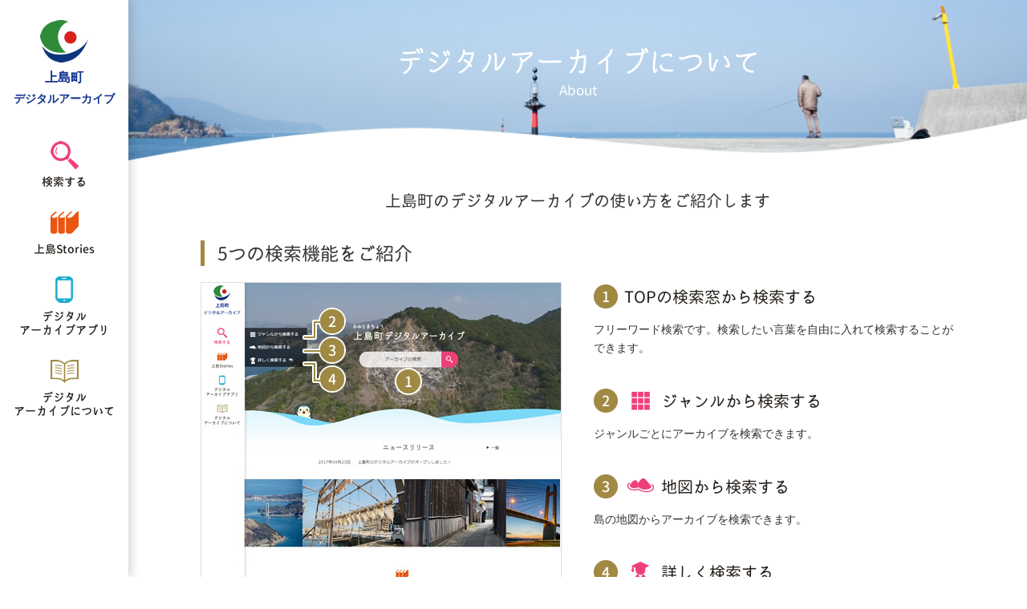

--- FILE ---
content_type: text/html; charset=UTF-8
request_url: http://www.kamijima-archive.jp/about
body_size: 12812
content:
<!DOCTYPE html>
<html lang="ja">
<head>
<meta charset="utf-8" />
<title>デジタルアーカイブについて | 上島町 デジタルアーカイブ</title>
<meta name="viewport" content="width=device-width,initial-scale=1.0,minimum-scale=1.0,maximum-scale=1.0,user-scalable=no" />
<link rel="stylesheet" type="text/css" href="http://www.kamijima-archive.jp/wp-content/themes/kamijima/style.css" />
<link rel="stylesheet" type="text/css" href="http://www.kamijima-archive.jp/wp-content/themes/kamijima/style_index.css" />
<link rel="stylesheet" type="text/css" href="http://www.kamijima-archive.jp/wp-content/themes/kamijima/style_contents.css" />
<script type="text/javascript" src="http://ajax.googleapis.com/ajax/libs/jquery/3.1.1/jquery.min.js"></script>
<script type="text/javascript" src="http://www.kamijima-archive.jp/wp-content/themes/kamijima/js/library.js"></script>
<link rel="shortcut icon" href="http://www.kamijima-archive.jp/wp-content/themes/kamijima/images/favicon.ico" />
<meta name='robots' content='max-image-preview:large' />

<!-- All in One SEO Pack 2.3.11.4 by Michael Torbert of Semper Fi Web Design[69,76] -->
<meta name="description"  content="上島町のデジタルアーカイブアプリの使い方をご紹介したページです。 5つの検索方法やその他3種類のコンテンツについてご案内しています。 資料に関する詳細なお問い合わせは上島町教育委員会生涯学習課まで ご連絡ください。" />

<link rel="canonical" href="http://www.kamijima-archive.jp/about" />
			<script>
			(function(i,s,o,g,r,a,m){i['GoogleAnalyticsObject']=r;i[r]=i[r]||function(){
			(i[r].q=i[r].q||[]).push(arguments)},i[r].l=1*new Date();a=s.createElement(o),
			m=s.getElementsByTagName(o)[0];a.async=1;a.src=g;m.parentNode.insertBefore(a,m)
			})(window,document,'script','//www.google-analytics.com/analytics.js','ga');

			ga('create', 'UA-100782032-1', 'auto');
			
			ga('send', 'pageview');
			</script>
<!-- /all in one seo pack -->
<link rel='dns-prefetch' href='//s.w.org' />
		<script type="text/javascript">
			window._wpemojiSettings = {"baseUrl":"https:\/\/s.w.org\/images\/core\/emoji\/13.0.1\/72x72\/","ext":".png","svgUrl":"https:\/\/s.w.org\/images\/core\/emoji\/13.0.1\/svg\/","svgExt":".svg","source":{"concatemoji":"http:\/\/www.kamijima-archive.jp\/wp-includes\/js\/wp-emoji-release.min.js?ver=5.7.14"}};
			!function(e,a,t){var n,r,o,i=a.createElement("canvas"),p=i.getContext&&i.getContext("2d");function s(e,t){var a=String.fromCharCode;p.clearRect(0,0,i.width,i.height),p.fillText(a.apply(this,e),0,0);e=i.toDataURL();return p.clearRect(0,0,i.width,i.height),p.fillText(a.apply(this,t),0,0),e===i.toDataURL()}function c(e){var t=a.createElement("script");t.src=e,t.defer=t.type="text/javascript",a.getElementsByTagName("head")[0].appendChild(t)}for(o=Array("flag","emoji"),t.supports={everything:!0,everythingExceptFlag:!0},r=0;r<o.length;r++)t.supports[o[r]]=function(e){if(!p||!p.fillText)return!1;switch(p.textBaseline="top",p.font="600 32px Arial",e){case"flag":return s([127987,65039,8205,9895,65039],[127987,65039,8203,9895,65039])?!1:!s([55356,56826,55356,56819],[55356,56826,8203,55356,56819])&&!s([55356,57332,56128,56423,56128,56418,56128,56421,56128,56430,56128,56423,56128,56447],[55356,57332,8203,56128,56423,8203,56128,56418,8203,56128,56421,8203,56128,56430,8203,56128,56423,8203,56128,56447]);case"emoji":return!s([55357,56424,8205,55356,57212],[55357,56424,8203,55356,57212])}return!1}(o[r]),t.supports.everything=t.supports.everything&&t.supports[o[r]],"flag"!==o[r]&&(t.supports.everythingExceptFlag=t.supports.everythingExceptFlag&&t.supports[o[r]]);t.supports.everythingExceptFlag=t.supports.everythingExceptFlag&&!t.supports.flag,t.DOMReady=!1,t.readyCallback=function(){t.DOMReady=!0},t.supports.everything||(n=function(){t.readyCallback()},a.addEventListener?(a.addEventListener("DOMContentLoaded",n,!1),e.addEventListener("load",n,!1)):(e.attachEvent("onload",n),a.attachEvent("onreadystatechange",function(){"complete"===a.readyState&&t.readyCallback()})),(n=t.source||{}).concatemoji?c(n.concatemoji):n.wpemoji&&n.twemoji&&(c(n.twemoji),c(n.wpemoji)))}(window,document,window._wpemojiSettings);
		</script>
		<style type="text/css">
img.wp-smiley,
img.emoji {
	display: inline !important;
	border: none !important;
	box-shadow: none !important;
	height: 1em !important;
	width: 1em !important;
	margin: 0 .07em !important;
	vertical-align: -0.1em !important;
	background: none !important;
	padding: 0 !important;
}
</style>
	<link rel='stylesheet' id='wp-block-library-css'  href='http://www.kamijima-archive.jp/wp-includes/css/dist/block-library/style.min.css?ver=5.7.14' type='text/css' media='all' />
<link rel="https://api.w.org/" href="http://www.kamijima-archive.jp/wp-json/" /><link rel="alternate" type="application/json" href="http://www.kamijima-archive.jp/wp-json/wp/v2/pages/8" /><link rel="EditURI" type="application/rsd+xml" title="RSD" href="http://www.kamijima-archive.jp/xmlrpc.php?rsd" />
<link rel="wlwmanifest" type="application/wlwmanifest+xml" href="http://www.kamijima-archive.jp/wp-includes/wlwmanifest.xml" /> 
<meta name="generator" content="WordPress 5.7.14" />
<link rel='shortlink' href='http://www.kamijima-archive.jp/?p=8' />
<link rel="alternate" type="application/json+oembed" href="http://www.kamijima-archive.jp/wp-json/oembed/1.0/embed?url=http%3A%2F%2Fwww.kamijima-archive.jp%2Fabout" />
<link rel="alternate" type="text/xml+oembed" href="http://www.kamijima-archive.jp/wp-json/oembed/1.0/embed?url=http%3A%2F%2Fwww.kamijima-archive.jp%2Fabout&#038;format=xml" />
</head>
<body>
<header id="header">
	<h1><a href="http://www.kamijima-archive.jp"><img src="http://www.kamijima-archive.jp/wp-content/themes/kamijima/images/logo.png" alt="上島町デジタルアーカイブ" /><strong>上島町</strong><span>デジタルアーカイブ</span></a></h1>
	<p class="button"><a href="javascript:void(0);" onclick="openNavigation();"><img src="http://www.kamijima-archive.jp/wp-content/themes/kamijima/images/open.svg" alt="open" /></a></p>
	<nav>
		<div>
			<ul>
				<li>
					<span><img src="http://www.kamijima-archive.jp/wp-content/themes/kamijima/images/global_navi01.png" alt="検索する" />検索する</span>
					<ul>
						<li><a href="http://www.kamijima-archive.jp/genre/">ジャンルから検索する</a></li>
						<li><a href="http://www.kamijima-archive.jp/map/">地図から検索する</a></li>
						<li><a href="http://jmapps.ne.jp/kamijima/" target="_blank">詳しく検索する</a></li>
					</ul>
				</li>
				<li><a href="http://www.kamijima-archive.jp/kamijima-stories/"><img src="http://www.kamijima-archive.jp/wp-content/themes/kamijima/images/global_navi02.png" alt="上島Stories" />上島Stories</a></li>
				<li><a href="http://www.kamijima-archive.jp/applications/"><img src="http://www.kamijima-archive.jp/wp-content/themes/kamijima/images/global_navi03.png" alt="デジタルアーカイブアプリ" />デジタル<br />アーカイブアプリ</a></li>
				<li><a href="http://www.kamijima-archive.jp/about/"><img src="http://www.kamijima-archive.jp/wp-content/themes/kamijima/images/global_navi04.png" alt="デジタルアーカイブについて" />デジタル<br />アーカイブについて</a></li>
			</ul>
		</div>
	</nav>
</header>
<section id="contents" class="second">
	<header class="header_about">
		<h1>デジタルアーカイブについて</h1>
		<p>About</p>
	</header>

	<article class="edit_area">
<h2>上島町のデジタルアーカイブの使い方をご紹介します</h2>
<h3 class="about">5つの検索機能をご紹介</h3>
<div class="about01">
<p><img loading="lazy" class="pc" src="/wp-content/themes/kamijima/images/about_img01.jpg" alt="WEB" width="450" height="555" /><img class="sp" src="/wp-content/themes/kamijima/images/about_img01_sp.jpg" alt="画像" /></p>
<ul>
<li>
<dl>
<dt>TOPの検索窓から検索する</dt>
<dd>フリーワード検索です。検索したい言葉を自由に入れて検索することができます。</dd>
</dl>
</li>
<li>
<dl>
<dt>ジャンルから検索する</dt>
<dd>ジャンルごとにアーカイブを検索できます。</dd>
</dl>
</li>
<li>
<dl>
<dt>地図から検索する</dt>
<dd>島の地図からアーカイブを検索できます。</dd>
</dl>
</li>
<li>
<dl>
<dt>詳しく検索する</dt>
<dd>詳しい検索条件を入れて、アーカイブを検索できます。</dd>
</dl>
</li>
</ul>
</div>
<h3 class="about">その他のコンテンツをご紹介</h3>
<ul class="about02">
<li><a href="http://www.kamijima-archive.jp/kamijima-stories"><img loading="lazy" class="pc" src="/wp-content/themes/kamijima/images/about_img02.jpg" alt="上島stories" width="291" height="180" /><img class="sp" src="/wp-content/themes/kamijima/images/about_img02_sp.jpg" alt="画像" /></a>
<dl>
<dt><a href="http://www.kamijima-archive.jp/kamijima-stories">上島Stories</a></dt>
<dd>上島町の歴史や文化、文化財についての読み物です。アーカイブと併せて読むと、新たな発見が得られるかも。</dd>
</dl>
</li>
<li><a href="http://www.kamijima-archive.jp/applications"><img loading="lazy" class="pc" src="/wp-content/themes/kamijima/images/about_img03.jpg" alt="デジタルアーカイブアプリについて" width="291" height="180" /><img class="sp" src="/wp-content/themes/kamijima/images/about_img03_sp.jpg" alt="画像" /></a>
<dl>
<dt><a href="http://www.kamijima-archive.jp/applications">デジタルアーカイブアプリについて</a></dt>
<dd>デジタルアーカイブをスマートフォンのアプリでお楽しみいただけます。</dd>
</dl>
</li>
<li><a href="http://www.kamijima-archive.jp/about"><img loading="lazy" class="pc" src="/wp-content/themes/kamijima/images/about_img04.jpg" alt="デジタルアーカイブについて" width="291" height="180" /><img class="sp" src="/wp-content/themes/kamijima/images/about_img04_sp.jpg" alt="画像" /></a>
<dl>
<dt><a href="http://www.kamijima-archive.jp/about">デジタルアーカイブについて</a></dt>
<dd>このデジタルアーカイブサイトの取り扱い説明です。</dd>
</dl>
</li>
</ul>
<h3 class="about">お問い合わせ先</h3>
<p>上島町教育委員会　生涯学習課　文化資源活用係<br />
〒794-2520　愛媛県越智郡上島町弓削佐島583番地　TEL：0897-77-2070</p>
	</article>
	<ol class="breadcrumb"><li><a href="http://www.kamijima-archive.jp">ホーム</a></li><li>デジタルアーカイブについて</li></ol>
</section>
<footer id="footer">
	<p class="image"><img src="http://www.kamijima-archive.jp/wp-content/themes/kamijima/images/footer.jpg" alt="ロゴ" /></p>
	<div>
		<nav>
			<ul>
				<li><a href="http://www.kamijima-archive.jp/genre/">ジャンルから検索</a></li>
				<li><a href="http://www.kamijima-archive.jp/map/">地図から検索</a></li>
				<li><a class="link" href="http://jmapps.ne.jp/kamijima/" target="_blank">詳しく検索</a></li>
				<li><a href="http://www.kamijima-archive.jp/kamijima-stories/">上島Stories</a></li>
				<li><a href="http://www.kamijima-archive.jp/applications/">デジタルアーカイブアプリ</a></li>
				<li><a href="http://www.kamijima-archive.jp/about/">デジタルアーカイブについて</a></li>
				<li><a href="http://www.kamijima-archive.jp/news-release/">ニュースリリース</a></li>
			</ul>
			<ul>
				<li><a href="https://www.town.kamijima.lg.jp/site/userguide/1434.html" target="_blank">リンク・著作権・免責事項</a></li>
				<li><a href="https://www.town.kamijima.lg.jp/site/userguide/1440.html" target="_blank">個人情報保護</a></li>
				<li><a href="https://www.town.kamijima.lg.jp/ques/questionnaire.php?openid=3&check" target="_blank">お問い合わせ</a></li>
			</ul>
		</nav>
		<div class="information">
			<p class="logo"><img src="http://www.kamijima-archive.jp/wp-content/themes/kamijima/images/logo.png" alt="上島町デジタルアーカイブ" /><span><strong>上島町</strong>デジタルアーカイブ</span></p>
			<p class="contact">
				【お問い合わせ先】上島町教育委員会　生涯学習課　文化資源活用係<br />
				〒794-2520　愛媛県越智郡上島町弓削佐島583番地　<b>TEL：0897-77-2070</b><br />
				<span>Copyright &copy; 2016 Kamijima town. All rights reserved.</span>
			</p>
		</div>
	</div>
	<p id="gotop"><a href="#header"><img src="http://www.kamijima-archive.jp/wp-content/themes/kamijima/images/gotop01.png" alt="↑" /></a></p>
</footer>
<script type='text/javascript' src='http://www.kamijima-archive.jp/wp-includes/js/wp-embed.min.js?ver=5.7.14' id='wp-embed-js'></script>
</body>
</html>


--- FILE ---
content_type: text/css
request_url: http://www.kamijima-archive.jp/wp-content/themes/kamijima/style.css
body_size: 13329
content:
@charset "utf-8";
/*
Theme Name: 上島町デジタルアーカイブ 
Theme URI: http://www.kamijima-archive.jp
Description: www.kamijima-archive.jp
Version: 1.0
Author: www.kamijima-archive.jp
Author URI: www.kamijima-archive.jp
Tags: Original
*/



/* default
-----------------------------------------------------------------------------------------*/
body {
	margin: 0;
	padding: 0;

	color:#333333;
	font-family:"メイリオ", Meiryo, HiraKakuPro-W3, "ヒラギノ角ゴ Pro W3", "Hiragino Kaku Gothic Pro", "MS P ゴシック", verdana, sans-serif;

	-webkit-text-size-adjust: 100%;
	-moz-text-size-adjust: 100%;
	-ms-text-size-adjust: 100%;
	-o-text-size-adjust: 100%;
	text-size-adjust: 100%;
}

@font-face {
	font-family: 'irohamaru-Light';
	src: url('./font/irohamaru-Light.woff') format('woff'),
	     url('./font/irohamaru-Light.ttf')  format('truetype');
}
@font-face {
	font-family: 'irohamaru-Medium';
	src: url('./font/irohamaru-Medium.woff') format('woff'),
	     url('./font/irohamaru-Medium.ttf')  format('truetype');
}
@font-face {
	font-family: 'irohamaru-Regular';
	src: url('./font/irohamaru-Regular.woff') format('woff'),
	     url('./font/irohamaru-Regular.ttf')  format('truetype');
}

input, select, textarea {
	font-family:"メイリオ", Meiryo, HiraKakuPro-W3, "ヒラギノ角ゴ Pro W3", "Hiragino Kaku Gothic Pro", "MS P ゴシック", verdana, sans-serif;
}

img {
	border:0;
	display : block;
	margin: 0;
	padding: 0;
}

a {
	color:#333333;
	text-decoration:none;
}
a:hover {
	color:#E95311;
	text-decoration:underline;
}

a.link:after {
    margin: 0 0 0 6px;
    position: relative;
	content: url(./images/link02.png);
}



/* header
-----------------------------------------------------------------------------------------*/
#header {
	display:block;

	position:fixed;
	left:0;
	top:0;
	z-index:1000;

	background:#ffffff;
	box-shadow: 4px 0 10px rgba(60,60,60,0.2);

	width:160px;
	height:100%;
}
#header img {
	margin: 0 auto;
}
#header h1 {
	position:absolute;
	left:0;
	top:24px;

	margin: 0;
	padding: 0;

	width:160px;

	font-size:0.9em;
	line-height: 100%;
	text-align : center;
}
#header h1 a {
	display:block;
	color:#103292;
	text-decoration:none;
}
#header h1 a strong {
	font-size:1.1em;
}
#header h1 a strong,
#header h1 a span {
	display:block;
	padding: 12px 0 0 0;
}
#header h1 a:hover {
	opacity:0.5;
}

#header nav {
	display:block;
	z-index:100;
}
#header nav div {
	position:absolute;
	left:0;
	top:176px;

	margin: 0;
	padding: 0;

	width:160px;

	text-align:center;
}
#header nav div > ul {
	margin: 0;
	padding: 0;

	list-style:none;
}
#header nav div > ul > li {
	position:relative;

	margin: 0 0 24px 0;
	padding: 0;
}
#header nav div > ul > li > span,
#header nav div > ul > li > a {
	display:block;
	margin: 0;
	padding: 0;
	font-size:0.9em;
	color:#241E19;
	line-height:120%;
	text-align : center;
	text-decoration:none;
	font-family: "irohamaru-Medium";
}
#header nav div > ul > li:nth-child(1):hover > span,
#header nav div > ul > li:nth-child(1):hover > a {
	color:#ED3F78;
}
#header nav div > ul > li:nth-child(2):hover > span,
#header nav div > ul > li:nth-child(2):hover > a {
	color:#E95511;
}
#header nav div > ul > li:nth-child(3):hover > span,
#header nav div > ul > li:nth-child(3):hover > a {
	color:#1FADD0;
}
#header nav div > ul > li:nth-child(4):hover > span,
#header nav div > ul > li:nth-child(4):hover > a {
	color:#A69251;
}
#header nav div > ul > li > span img,
#header nav div > ul > li > a img {
	padding: 0 0 8px 0;
}

#header nav div > ul > li > ul {
	display:none;

	position:absolute;
	left:100%;
	top:0;

	margin: 0;
	padding: 0;

	width:220px;

	list-style:none;
}
#header nav div > ul > li:hover > ul {
	display:block;
}
#header nav div > ul > li > ul > li {
	margin: 0;
	padding: 0;
}
#header nav div > ul > li > ul > li > a {
	display:block;
	background-color: rgba(0,0,0,0.6);
	background-repeat: no-repeat;
	background-position: 16px center;

	padding: 16px 16px 16px 46px;

	font-size:0.9em;
	color:#ffffff;
	line-height:100%;
	text-align : left;
	text-decoration:none;
}
#header nav div > ul > li > ul > li > a:hover {
	background-color: rgba(238,64,120,0.6);
}
#header nav div > ul > li > ul > li:nth-child(1) > a {
	background-image: url(./images/global_navi0101.png);
}
#header nav div > ul > li > ul > li:nth-child(2) > a {
	background-image: url(./images/global_navi0102.png);
}
#header nav div > ul > li > ul > li:nth-child(3) > a {
	background-image: url(./images/global_navi0103.png);
}
#header nav div > ul > li > ul > li:nth-child(3) > a:after {
    margin: 0 0 0 10px;
    position: relative;
	content: url(./images/link01.png);
}

#header p.button {
	display:none;

	position:fixed;
	right:0;
	top:0;
	z-index:200;

	margin: 0;
	padding: 0;
}
#header p.button a {
	display:block;

	margin: 0;
	padding: 0;

	width: 60px;
	height: 60px;
}

@media screen and (max-width: 1140px){
	#header {
		box-shadow: 0 4px 10px rgba(60,60,60,0.2);

		width:100%;
		height:60px;
	}

	#header h1 {
		position:absolute;
		left:10px;
		top:5px;

		margin: 0;
		padding: 0;

		width:300px;

		font-size:0.9em;
		line-height: 100%;
		text-align : left;
	}
	#header h1 img {
		margin: 0;
		padding: 0 8px 0 0;
		width:54px;
		height:auto;
		float:left;
	}
	#header h1 a {
		display:block;
		color:#103292;
		text-decoration:none;
	}
	#header h1 a strong,
	#header h1 a span {
		padding: 8px 8px 0 0;
	}

	#header nav {
		display:none;

		position:absolute;
		left:0;
		top:60px;
		width:100%;
	}
	#header nav > div {
		position:static;
		background:#f3f3f3;
		width:100%;
		color:#000000;
		text-align:center;
	}
	#header nav > div > ul > li {
		border-bottom:1px solid #999999;
		margin: 0;
		text-align:left;
	}
	#header nav > div > ul > li a,
	#header nav > div > ul > li span {
		padding: 4px 10px;
		text-align:left;
	}
	#header nav > div > ul > li img {
		display:inline-block;
		margin: 0 10px 0 0;
		width:25px;
		height:25px;
		vertical-align:middle;
	}
	#header nav > div > ul > li br {
		display:none;
	}
	#header nav div > ul > li > ul {
		display:block;
		position:static;
		width:auto;
	}
	#header nav div > ul > li > ul > li {
		margin: 0;
		padding: 0;
	}
	#header nav div > ul > li > ul > li > a {
		background-position: 10px center;

		padding: 16px 16px 16px 46px;

		font-size:0.9em;
		color:#ffffff;
		line-height:100%;
		text-align : left;
		text-decoration:none;
	}

	#header p.button {
		display:block;
	}
}



/* footer
-----------------------------------------------------------------------------------------*/
footer#footer {
	margin: 0 0 0 160px;
	padding: 0;
}

footer#footer .image {
	margin: 0;
	padding: 0 0;
}
footer#footer .image img {
	width:100%;
}

footer#footer div {
	margin: 0 auto;
	padding: 0;
	width:calc(100% - 140px);
}

footer#footer div nav {
	display:block;
	margin: 0;
	padding: 16px 0;
}

footer#footer div nav ul {
	letter-spacing: -0.5em;
	margin: 0;
	padding: 0;
	font-size:0.8em;
	color:#000000;
	line-height: 100%;
	text-align : center;
	list-style:none;
}
footer#footer div nav ul:before {
    padding: 0 6px 0 0;
    position: relative;
	content: "｜";
}
footer#footer div nav ul * {
	letter-spacing: normal;
}
footer#footer div nav ul li {
	display:inline-block;

	margin: 0;
	padding: 6px 0;
}
footer#footer div nav ul li:after {
	content: "｜";
}

footer#footer div div.information {
	border-top:1px solid #DDDDDD;
	margin: 0;
	padding: 20px 0;
	width:100%;
}
footer#footer div div.information p.logo {
	display:inline-block;

	margin: 0;
	padding: 0 40px 16px 0;

	font-size:0.9em;
	color:#103292;
	line-height: 100%;
	text-align : left;
}
footer#footer div div.information p.logo:after {
	content : "";
	display : block;
	height : 0;
	clear : both;
}
footer#footer div div.information p.logo img {
	padding-right:8px;
	float:left;
}
footer#footer div div.information p.logo span {
	display:block;
	padding: 6px 0;
	font-weight:bold;
	float:left;
}
footer#footer div div.information p.logo strong {
	display:block;
	padding: 6px 0;
	font-size:1.1em;
}

footer#footer div div.information p.contact {
	display:inline-block;

	margin: 0;
	padding: 0 60px 0 0;

	font-size:0.8em;
	color:#000000;
	line-height: 180%;
	text-align : left;
	vertical-align:top;
}
footer#footer div div.information p.contact b {
	display:inline-block;
	white-space: nowrap;
	font-weight:normal;
}
footer#footer div div.information p.contact span {
	color:#103292;
}

#gotop {
	position:fixed;
	z-index:1000;
	right:10px;
	bottom:10px;

	display:none;

	margin: 0;
	padding: 0;
}
@media screen and (max-width: 1140px){
	footer#footer {
		margin: 0;
		padding: 0;
	}
	footer#footer div {
		margin: 0 10px;
		width:auto;
	}
	footer#footer div div.information p.contact {
		padding: 0 130px 0 0;
	}
}
@media screen and (max-width: 480px){
	#gotop img {
		width:70px;
		height:70px;
	}
	footer#footer div div.information p.contact {
		padding: 0 60px 0 0;
	}
}



/* contents
-----------------------------------------------------------------------------------------*/
#contents {
	display:block;
	margin:0 0 0 160px;
	width:calc(100% - 160px);

	font-size:0.9em;
	color:#333333;
	line-height: 160%;
	text-align : left;
}
@media screen and (max-width: 1140px){
	#contents {
		margin:60px 0 0 0;
		width:100%;
	}
}
@media screen and (max-width: 600px){
	#contents {
		font-size:0.8em;
	}
}

#contents.second > header {
	display:block;

	background: #999999 url(./images/header_wave.png) center bottom no-repeat;
	background-size:contain;

	margin: 0 0 30px 0;
	padding: 0;

	height:200px;
}
#contents.second > header.header_news {
	background: url(./images/header_wave.png) center bottom no-repeat,
		url(./images/header_bg_news.jpg) center bottom no-repeat;
	background-size:contain,cover;
}
#contents.second > header.header_about {
	background: url(./images/header_wave.png) center bottom no-repeat,
		url(./images/header_bg_about.jpg) center bottom no-repeat;
	background-size:contain,cover;
}
#contents.second > header.header_applications {
	background: url(./images/header_wave.png) center bottom no-repeat,
		url(./images/header_bg_applications.jpg) center bottom no-repeat;
	background-size:contain,cover;
}
#contents.second > header.header_genre {
	background: url(./images/header_wave.png) center bottom no-repeat,
		url(./images/header_bg_genre.jpg) center bottom no-repeat;
	background-size:contain,cover;
}
#contents.second > header.header_kamijima-stories {
	background: url(./images/header_wave.png) center bottom no-repeat,
		url(./images/header_bg_kamijima-stories.jpg) center bottom no-repeat;
	background-size:contain,cover;
}
#contents.second > header.header_map {
	background: url(./images/header_wave.png) center bottom no-repeat,
		url(./images/header_bg_map.jpg) center bottom no-repeat;
	background-size:contain,cover;
}

#contents.second > header h1 {
	margin: 0;
	padding: 60px 0 0 0;

	font-size:2.4em;
	color:#ffffff;
	line-height: 100%;
	text-align : center;
	font-weight:normal;
	font-family: "irohamaru-Regular";
}
@media screen and (max-width: 600px){
	#contents.second > header h1 {
		font-size:1.8em;
	}
}
#contents.second > header p {
	margin: 0;
	padding: 10px 0 0 0;

	font-size:1.2em;
	color:#ffffff;
	line-height: 100%;
	text-align : center;
	font-family: "irohamaru-Regular";
}

#contents.second ol.breadcrumb {
	margin: 80px auto 0 auto;
	padding: 0;

	width:calc(100% - 20px);
	max-width:940px;

	font-size:0.9em;
	color:#333333;
	line-height: 160%;
	text-align : left;

	list-style:none;
}
@media screen and (max-width: 600px){
	#contents.second ol.breadcrumb {
		margin: 40px auto 0 auto;
	}
}
#contents.second ol.breadcrumb li {
	display:inline-block;

	background: url(./images/breadcrumb.svg) 6px 5px no-repeat;
	background-size:6px auto;

	margin: 0;
	padding: 0 0 0 20px;
}
#contents.second ol.breadcrumb li:first-child {
	background: none;
	padding: 0;
}
#contents.second ol.breadcrumb li a {
	text-decoration:underline;
}

#contents.second .edit_area {
	margin: 0 auto;
	padding: 0;

	width:calc(100% - 20px);
	max-width:940px;
}
#contents.second .edit_area.small {
	margin: 0 auto;
	padding: 0;

	width:calc(100% - 20px);
	max-width:860px;
}

.edit_area .result_count {
	margin: -28px 0 0 0;
	text-align:right;
}
.edit_area .tag_list {
	margin: 0;
	padding: 30px 0 0 0;
	list-style-none;
}
.edit_area .tag_list li {
	display:inline-block;
	margin: 0;
	padding: 0 0 8px 0;
}
.edit_area .tag_list li a {
	display:inline-block;
	border-radius:20px;
	background:#F0F0F0;
	margin: 0;
	padding: 6px 12px;
	color:#878787;
	line-height:100%;
}
.edit_area .tag_list li a:hover,
.edit_area .tag_list li.current a {
	background:#E95411;
	color:#ffffff;
	text-decoration:none;
}



--- FILE ---
content_type: text/css
request_url: http://www.kamijima-archive.jp/wp-content/themes/kamijima/style_index.css
body_size: 7870
content:
/* index
-----------------------------------------------------------------------------------------*/
#main_image {
	position:relative;
	background: url(./images/index_main.jpg) center top no-repeat;
	background-size:cover;

	display:block;

	width:100%;
	height:588px;
	overflow:hidden;
}
#main_image h1 {
	position:absolute;
	top:160px;
	z-index:40;

	margin: 0;
	padding:0;

	width:100%;

	font-size:2.2em;
	color:#ffffff;
	line-height: 100%;
	text-align : center;
	font-family: "irohamaru-Light";
}
#main_image form {
	position:absolute;
	top:260px;
	left:0;
	right:0;
	z-index:40;
	background: url(./images/search_bg.png) left top no-repeat;

	margin: 0 auto;
	padding:0;

	width:350px;
	height:56px;
}
#main_image form input[type=text] {
	border:0;
	background:none;
	margin: 0 0 0 20px;
	padding:16px 0 0 0;
	width:270px;
	font-size:16px;
	vertical-align:top
}
#main_image form input[type=text]:placeholder-shown { color:#333333; text-align : center; }
#main_image form input[type=text]::-webkit-input-placeholder { color:#333333; text-align : center; }
#main_image form input[type=text]:-moz-placeholder { color:#333333; text-align : center; }
#main_image form input[type=text]::-moz-placeholder { color:#333333; text-align : center; }
#main_image form input[type=text]:-ms-input-placeholder { color:#333333; text-align : center; }
#main_image form input[type=image] {
	border:0;
	margin: 0;
	padding:0;
	width:60px;
	height:56px;
	vertical-align:top
}
#main_image form input:focus {
	outline: 0;
	border-color: orange;
}
#main_image .container_video {
	position:relative;
	padding-bottom:56.25%;	/* 16:9の場合 : 100 / 16 * 9 = 56.25% */
	height:0;
	overflow:hidden
}
#main_image #movie {
	position:absolute;
	top:0;
	right:0;
	width:100% !important;
	height:100% !important
}
#main_image #wave01 {
	position:absolute;
	bottom:0;
	z-index:10;
	background: url(./images/index_wave01.png) repeat-x;
	width:100%;
	height:125px;
}
#main_image #wave02 {
	position:absolute;
	bottom:0;
	z-index:20;
	background: url(./images/index_wave02.png) repeat-x;
	width:100%;
	height:125px;
}
#main_image #wave01 p {
	position:absolute;
	top:125px;
	margin:0;
	padding:0;
	background:#7BD8F7;
	width:100%;
	height:125px;
}
#main_image #wave02 p {
	position:absolute;
	top:125px;
	margin:0;
	padding:0;
	background:#ffffff;
	width:100%;
	height:125px;
}
#main_image #character01 {
	position:absolute;
	left:15%;
	bottom:60px;
	z-index:5;
}
#main_image #character02 {
	display:none;
	position:absolute;
	right:11%;
	bottom:40px;
	z-index:15;
}
@media screen and (max-width: 1140px){
	#main_image {
		height:480px;
	}
	#main_image h1 {
		top:120px;
	}
	#main_image form {
		top:220px;
	}
	#main_image .container_video {
		display:none;
	}
}
@media screen and (max-width: 600px){
	#main_image {
		height:400px;
	}
	#main_image h1 {
		top:40px;
	}
	#main_image form {
		top:120px;
	}
}
@media screen and (max-width: 480px){
	#main_image h1 {
		top:90px;
		font-size:1.4em;
	}
	#main_image form {
		top:140px;
		background: url(./images/search_bg2.png) left top no-repeat;
		width:280px;
	}
	#main_image form input[type=text] {
		margin: 0 0 0 20px;
		width:200px;
	}
	#main_image #character01 {
		bottom:70px;
		left:5%;
	}
	#main_image #character02 {
		bottom:60px;
		right:5%;
	}
	#main_image #character01 img {
		width:50px;
	}
	#main_image #character02 img {
		width:60px;
	}
}

.index01 {
	position:relative;
	margin:0 auto 40px auto;
	padding:0;
	width:calc(100% - 20px);
	max-width:640px;
}
.index01 > dl {
	margin:0;
	padding:0;
}
.index01 > dl > dt {
	margin:0;
	padding:0 0 30px 0;

	font-size:1.6em;
	color:#241E1A;
	line-height: 100%;
	text-align : center;
	font-family: "irohamaru-Regular";
}
.index01 > dl > dd {
	margin:0;
	padding:0;
}
.index01 > dl > dd > p {
	position:absolute;
	right:0;
	top:0;
	margin:0;
	padding:0;
}
.index01 > dl > dd > p:before {
	position:relative;
    top:2px;
	content:"\0025b8";
	font-size:1.8em;
}
.index01 dl dd ul {
	margin:0;
	padding:0;
	list-style:none;
}
.index01 dl dd ul li {
	margin:0;
	padding:0 0 8px 0;
}
.index01 dl dd ul li dl {
	letter-spacing: -0.5em;
	margin: 0;
	padding:0;
}
.index01 dl dd ul li dl * {
	letter-spacing: normal;
}
.index01 dl dd ul li dl dt {
	display:inline-block;
	margin: 0;
	padding:0;
	width:140px;
	vertical-align:top;
}
.index01 dl dd ul li dl dd {
	display:inline-block;
	margin: 0;
	padding:0;
	width:calc(100% - 140px);
	vertical-align:top;
}

.index02 {
	margin:80px auto 20px auto;
	width:100%;
}
.index03 {
	margin:0 auto 20px auto;
	width:100%;
}
.index02 h2,
.index03 h2 {
	margin:0;
	padding:50px 10px 12px 10px;

	font-size:2.0em;
	color:#241E1A;
	line-height: 100%;
	text-align : center;
	font-family: "irohamaru-Regular";
	font-weight:normal;
}
.index02 h2 {
	background: url(./images/index_h201.png) center top no-repeat;
}
.index03 h2 {
	background: url(./images/index_h202.png) center top no-repeat;
}
.index02 h3,
.index03 h3 {
	margin:0;
	padding:0 10px 40px 10px;

	font-size:1.1em;
	text-align :center;
	font-weight:normal;
}

.index02 ul {
	letter-spacing: -0.5em;
	margin: 0;
	padding: 0;
	text-align:center;
	list-style:none;
}
.index02 ul * {
	letter-spacing: normal;
}
.index02 ul li {
	position:relative;
	display:inline-block;
	margin: 0 17px 40px 17px;
	padding: 0;
	width:290px;
	text-align:left;
	vertical-align:top;
}
.index02 ul li a span {
	display:block;
	margin: 0;
	padding: 16px 0 0 0;
}
.index02 ul li a p {
	position:absolute;
	z-index:2;
	left:0;
	top:0;
	margin: 0;
	padding: 0;
}
.index02 ul li a p img {
	width:290px;
	height:194px;
}
.index02 ul li a:hover p img {
	opacity:0.5;
}
.index02 ul li a > img.book {
	position:relative;
	z-index:3;
	width:290px;
	height:194px;
}
.index02 ul li a > img.new {
	position:absolute;
	z-index:3;
	left:12px;
	top:-8px;
}
.index02 .button {
	margin:0;
	padding:0 0 60px 0;
	text-align:center;
}
.index02 .button a {
	display:inline-block;
	border:2px solid #DDDDDD;
	border-radius:5px;
	margin:0 4px;
	padding:6px 0;
	width:160px;
	text-align:center;
}
.index02 .button a:hover {
	border:2px solid #E95611;
	background:#E95611;
	color:#ffffff;
}

.index03 ul {
	letter-spacing: -0.5em;
	margin:0;
	padding:0;
	list-style:none;
	text-align:center;
}
.index03 ul * {
	letter-spacing: normal;
}
.index03 ul li {
	display:inline-block;
	margin:0;
	padding:0 20px;
	width:calc(100% - 40px);
	max-width:450px;
}
.index03 ul li img {
	width:100%;
	height:auto;
}
.index03 ul li a:hover img {
	opacity:0.5;
}

.loopSliderWrap {
	position: absolute;
	top: 0;
	left: 0;
	height: 240px;
	overflow: hidden;
}
.loopSlider {
	margin: 0 auto;
	width: 100%;
	height: 240px;
	text-align: left;
	position: relative;
	overflow: hidden;
}
.loopSlider ul {
	margin:0;
	padding:0;
	height: 240px;
	float: left;
	list-style:none;
	overflow: hidden;
}
.loopSlider ul li {
	margin:0;
	padding:0;
	width: 360px;
	height: 240px;
	float: left;
	display: inline;
	overflow: hidden;
}
.loopSliderWrap:after {
	content: "";
	display: none;
	clear: none;
}

@media screen and (max-width: 1140px){
	.loopSlider {
		zoom:0.7;
	}
}
@media screen and (max-width: 600px){
	.index01 {
		z-index:100;
		margin-top:-40px;
	}
	.index02 h2,
	.index03 h2 {
		font-size:1.6em;
	}
	.loopSlider {
		zoom:0.5;
	}
}
@media screen and (max-width: 480px){
	.index01 dl dd ul li dl dt,
	.index01 dl dd ul li dl dd {
		width:100%;
	}
	.index02 ul li {
		margin: 0 0 40px 0;
	}
	.loopSlider {
		zoom:0.4;
	}
}


--- FILE ---
content_type: text/css
request_url: http://www.kamijima-archive.jp/wp-content/themes/kamijima/style_contents.css
body_size: 16163
content:
/* editarea
-----------------------------------------------------------------------------------------*/
.edit_area h1,
.edit_area h2 {
	margin: 36px 0 0 0;
	padding: 0;

	font-size:1.4em;
	font-family: "irohamaru-Regular";
	line-height: 140%;
	text-align : center;
	font-weight:normal;
}
.edit_area h2.single {
	margin: 36px 0 0 0;
	padding: 0;

	font-size:2.0em;
	font-family: "irohamaru-Regular";
	line-height: 140%;
	text-align : left;
	font-weight:normal;
}
.edit_area h3 {
	border-left:5px solid #E95611;

	margin: 36px 0 0 0;
	padding: 0 0 0 16px;

	font-size:1.6em;
	font-family: "irohamaru-Regular";
	line-height: 140%;
	text-align : left;
	font-weight:normal;
}
.edit_area h3.about {
	border-color:#A08943;
}
.edit_area img {
	max-width:100%;
	height:auto;
}
.edit_area p {
	margin: 20px 0 0 0;
	padding: 0;
}
@media screen and (max-width: 800px){
	.edit_area h2.single {
		font-size:1.6em;
	}
}



/* archive
-----------------------------------------------------------------------------------------*/
.edit_area .news_list {
	border-top:1px solid #dddddd;
	margin:0;
	padding:0;
	list-style:none;
}
.edit_area .news_list li {
	border-bottom:1px solid #dddddd;
	margin:0;
	padding:0;
}
.edit_area .news_list li a {
	letter-spacing: -0.5em;
	display:block;
	margin:0;
	padding:8px 20px 8px 30px;
}
.edit_area .news_list li a:hover {
	background:#FEF5F1;
}
.edit_area .news_list li a * {
	letter-spacing: normal;
}
.edit_area .news_list li a p {
	display:inline-block;
	margin:0;
	padding:0 10px 0 0;
	width:calc(100% - 210px);
	vertical-align:middle;
}
.edit_area .news_list li a p span {
	display:block;
	margin:0;
	padding:0 0 4px 0;
	color:#E95511;
	font-weight:bold;
}
.edit_area .news_list li a p strong {
	border-bottom:1px dotted #E95511;
	font-size:1.6em;
	color:#241E19;
	line-height: 160%;
	font-family: "irohamaru-Light";
}
.edit_area .news_list li a:hover p strong {
	color:#E95311;
}
.edit_area .news_list li a img {
	display:inline-block;
	width:200px;
	vertical-align:middle;
}
@media screen and (max-width: 800px){
	.edit_area .news_list li a {
		padding:8px 10px 8px 10px;
	}
	.edit_area .news_list li a p {
		width:calc(100% - 110px);
	}
	.edit_area .news_list li a p strong {
		font-size:1.2em;
	}
	.edit_area .news_list li a img {
		width:100px;
	}
}
@media screen and (max-width: 480px){
	.edit_area .news_list li a p {
		width:calc(100% - 90px);
	}
	.edit_area .news_list li a p strong {
		font-size:0.9em;
	}
	.edit_area .news_list li a img {
		width:80px;
	}
}

.edit_area .pagination {
	margin:0;
	padding:60px 0 0 0;
	text-align:center;
}
.edit_area .pagination .page-numbers {
	display:inline-block;
	border:2px solid #DDDDDD;
	border-radius:5px;
	margin:0 4px;
	padding:6px 12px;
	text-align:center;
}
.edit_area .pagination .page-numbers.button {
	padding:6px 50px;
}
.edit_area .pagination .page-numbers.button:hover {
	border:2px solid #E95611;
	background:#E95611;
	color:#ffffff;
}
.edit_area .pagination .page-numbers:hover,
.edit_area .pagination .page-numbers.current {
	border:2px solid #E95611;
	background:#FDECE3;
	color:#E95611;
	text-decoration:none;
}
.edit_area .pagination .page-numbers.prev,
.edit_area .pagination .page-numbers.next {
	border:2px solid #E95611;
	border-radius:30px;
	background:#E95611;
	margin:0 10px;
	padding:6px 20px;
	color:#ffffff;
}
.edit_area .pagination .page-numbers.prev:hover,
.edit_area .pagination .page-numbers.next:hover {
	background:#ffffff;
	color:#E95611;
}



/* genre
-----------------------------------------------------------------------------------------*/
.edit_area .genre_list {
	letter-spacing: -0.5em;
	margin: 0 auto;
	padding: 40px 0 0 0;
	list-style:none;
}
.edit_area .genre_list * {
	letter-spacing: normal;
}
.edit_area .genre_list li {
	position:relative;
	display:inline-block;
	margin: 0 0 35px 0;
	padding: 0;
	width:290px;
	vertical-align:top;
}
.edit_area .genre_list li:nth-child(3n - 1) {
	margin: 0 35px 35px 35px;
	padding: 0;
}
.edit_area .genre_list li a p {
	position:absolute;
	left:0;
	top:0;
	margin: 0;
	padding: 0;
}
.edit_area .genre_list li a:hover p img {
	opacity:0.5;
}
.edit_area .genre_list li a dl {
	position:relative;
	margin: 0;
	padding: 134px 0 0 0;
}
.edit_area .genre_list li a dl dt {
	background: #EE4078 url(./images/genre_arrow_d.png) right 20px center no-repeat;
	padding: 16px;
	font-size:1.2em;
	color:#ffffff;
	line-height:100%;
	text-align:center;
	font-family: "irohamaru-Regular";
}
.edit_area .genre_list li a:hover dl dt {
	background-color:#E95411;
}
.edit_area .genre_list li dl dt a {
	border-bottom:1px dotted #241E19;
	padding: 0;
	color:#241E19;
}
.edit_area .genre_list li dl dt a:hover {
	border-bottom:1px dotted #E95311;
	color:#E95311;
	text-decoration:none;
}
.edit_area .genre_list li dl dd {
	margin: 0;
	padding: 12px 0 0 0;
	text-align:left;
}
@media screen and (max-width: 980px){
	.edit_area .genre_list {
		width:648px;
	}
	.edit_area .genre_list li {
		margin: 0 17px 35px 17px;
	}
	.edit_area .genre_list li:nth-child(3n - 1) {
		margin: 0 17px 35px 17px;
	}
}
@media screen and (max-width: 680px){
	.edit_area .genre_list {
		width:290px;
	}
}
@media screen and (max-width: 480px){
	.edit_area .genre_list li {
		margin: 0 0 35px 0;
	}
	.edit_area .genre_list li:nth-child(3n - 1) {
		margin: 0 0 35px 0;
	}
}



/* stories
-----------------------------------------------------------------------------------------*/
.edit_area .stories_list {
	letter-spacing: -0.5em;
	margin: 0 auto;
	padding: 40px 0 0 0;
	list-style:none;
}
.edit_area .stories_list * {
	letter-spacing: normal;
}
.edit_area .stories_list li {
	position:relative;
	display:inline-block;
	margin: 0 0 35px 0;
	padding: 0;
	width:290px;
	vertical-align:top;
}
.edit_area .stories_list li:nth-child(3n - 1) {
	margin: 0 35px 35px 35px;
	padding: 0;
}
.edit_area .stories_list li a p {
	position:absolute;
	z-index:2;
	left:0;
	top:0;
	margin: 0;
	padding: 0;
}
.edit_area .stories_list li a p img {
	width:290px;
	height:194px;
}
.edit_area .stories_list li a:hover p img {
	opacity:0.5;
}
.edit_area .stories_list li a > img.book {
	position:relative;
	z-index:3;
	width:290px;
	height:194px;
}
.edit_area .stories_list li a > img.new {
	position:absolute;
	z-index:3;
	left:12px;
	top:-8px;
}
.edit_area .stories_list li a dl {
	position:relative;
	margin: 0;
	padding: 0;
}
.edit_area .stories_list li a dl dt {
	padding: 12px 0 0 0;
	font-size:1.2em;
	color:#E95411;
	line-height:160%;
	text-align:left;
	font-weight:bold;
}
.edit_area .stories_list li dl dt a {
	border-bottom:1px dotted #241E19;
	padding: 0;
	color:#241E19;
}
.edit_area .stories_list li dl dt a:hover {
	color:#E95311;
}
.edit_area .stories_list li dl dd {
	margin: 0;
	padding: 0;
	text-align:right;
}
@media screen and (max-width: 980px){
	.edit_area .stories_list {
		width:648px;
	}
	.edit_area .stories_list li {
		margin: 0 17px 35px 17px;
	}
	.edit_area .stories_list li:nth-child(3n - 1) {
		margin: 0 17px 35px 17px;
	}
}
@media screen and (max-width: 680px){
	.edit_area .stories_list {
		width:290px;
	}
}
@media screen and (max-width: 480px){
	.edit_area .stories_list li {
		margin: 0 0 35px 0;
	}
	.edit_area .stories_list li:nth-child(3n - 1) {
		margin: 0 0 35px 0;
	}
}



/* applications
-----------------------------------------------------------------------------------------*/
.edit_area .applications_list {
	letter-spacing: -0.5em;
	margin: 0;
	padding: 0;
	list-style:none;
}
.edit_area .applications_list * {
	letter-spacing: normal;
}
.edit_area .applications_list li {
	margin: 0;
	padding: 60px 0 0 0;
}
.edit_area .applications_list li p {
	display:inline-block;
	margin: 0;
	padding: 0 40px 0 0;
	width:calc(100% - 440px);
	max-width:420px;
	vertical-align:top;
}
.edit_area .applications_list li p a img {
	width:100%;
	height:auto;
}
.edit_area .applications_list li p a:hover img {
	opacity:0.5;
}
.edit_area .applications_list li dl {
	display:inline-block;
	margin: 0;
	padding: 0;
	max-width:400px;
	vertical-align:top;
}
.edit_area .applications_list li dl dt {
	background: url(./images/applications_arrow.png) left center no-repeat;
	padding: 0 0 0 22px;
	font-size:1.4em;
}
.edit_area .applications_list li dl dt a {
	border-bottom:1px dotted #20AED0;
	padding: 0;
	color:#241E19;
	font-family: "irohamaru-Regular";
}
.edit_area .applications_list li dl dt a:after {
    margin: 0 0 0 10px;
    position: relative;
	content: url(./images/link03.png);
}
.edit_area .applications_list li dl dt a:hover {
	border-bottom:1px dotted #E95311;
	color:#E95311;
	text-decoration:none;
}
.edit_area .applications_list li dl dd {
	margin: 0;
	padding: 20px 0 0 0;
}
@media screen and (max-width: 800px){
	.edit_area .applications_list li p {
		display:block;
		margin: 0 auto;
		padding: 0 0 20px 0;
		width:100%;
	}
	.edit_area .applications_list li dl {
		display:block;
		margin: 0 auto;
		max-width:400px;
	}
}



/* map
-----------------------------------------------------------------------------------------*/
.edit_area .map_outline {
	margin: 0;
	padding: 0;
	width:100%;
	overflow:auto;
}
.edit_area .map {
	position:relative;
	margin: 0;
	padding: 0;
	width:940px;
}
.edit_area .map area {
	border: none;
	outline: none;
}
.edit_area #map_detail {
	display:none;
	position:absolute;
	top:430px;
	left:160px;
	right:0;
	z-index:3;
	border:3px solid #000000;
	background:#ffffff;
	margin: 0 auto;
	padding: 0;
	width:274px;
	height:154px;
	font-family: "irohamaru-Regular";
}
.edit_area #map_detail dt {
	margin: 0;
	padding: 0;
	text-align:center;
}
.edit_area #map_detail dt strong {
	display:block;
	margin: 0;
	padding: 20px 0 4px 0;
	font-size:1.6em;
	line-height: 100%;
}
.edit_area #map_detail dt span {
	display:block;
	margin: 0;
	padding: 0;
	font-size:1.0em;
	line-height: 100%;
	font-weight:bold;
}
.edit_area #map_detail dd {
	margin: 0;
	padding: 0;
}
.edit_area #map_detail dd p.text {
	margin: 0;
	padding: 10px 0 0 0;
	font-size:1.2em;
	color:#000000;
	line-height: 100%;
	text-align:center;
}
.edit_area #map_detail dd p.image {
	position:absolute;
	top:102px;
	left:110px;
	margin: 0;
	padding: 0;
	width:54px;
	height:68px;
}
.edit_area #map_detail dd a {
	position:absolute;
	top:108px;
	display:block;
	border-radius:6px;
	margin: 0;
	padding: 0;
	width:80px;
	height:34px;
	font-size:1.0em;
	color:#ffffff;
	line-height: 34px;
	text-align:center;
	box-shadow: 0 3px 3px #ccc;  
}
.edit_area #map_detail dd a.yes {
	left:18px;
	border:1px solid #51A7FA;
	background:#51A7FA;
}
.edit_area #map_detail dd a.yes:hover {
	background:#ffffff;
	color:#51A7FA;
	text-decoration:none;
}
.edit_area #map_detail dd a.no {
	right:18px;
	border:1px solid #EC5D57;
	background:#EC5D57;
}
.edit_area #map_detail dd a.no:hover {
	background:#ffffff;
	color:#EC5D57;
	text-decoration:none;
}
.edit_area .map .map_current {
	position:absolute;
	z-index:2;
	display:none;
	margin: 0;
	padding: 0;
}

@media screen and (max-width: 1140px){
	.edit_area #map_detail {
		top:550px;
		left:0;
	}
}



/* about
-----------------------------------------------------------------------------------------*/
.edit_area .about01 {
	letter-spacing: -0.5em;
	margin: 0;
	padding: 20px 0 0 0;
}
.edit_area .about01 * {
	letter-spacing: normal;
}
.edit_area .about01 p {
	display:inline-block;
	margin: 0;
	padding: 0 40px 0 0;
	width:100%;
	max-width:450px;
	vertical-align:top;
}
.edit_area .about01 p img {
	width:100%;
	height:auto;
}
.edit_area .about01 ul {
	display:inline-block;
	margin: 0;
	padding: 0;
	width:450px;
	list-style:none;
	vertical-align:top;
}
.edit_area .about01 ul li {
	margin: 0;
	padding: 0;
}
.edit_area .about01 ul li dl {
	margin: 0;
	padding: 0;
}
.edit_area .about01 ul li dl dt {
	margin: 0;
	padding: 0;
	font-size:1.4em;
	color:#241E19;
	line-height: 120%;
	font-family: "irohamaru-Regular";
}
.edit_area .about01 ul li dl dd {
	margin: 0;
	padding: 12px 0 36px 0;
}
.edit_area .about01 ul li:nth-child(1) dl dt {
	background: url(./images/about_1.png) left center no-repeat;
	margin: 0;
	padding: 6px 0 6px 38px;
}
.edit_area .about01 ul li:nth-child(2) dl dt {
	background: url(./images/about_2.png) left center no-repeat;
	margin: 0;
	padding: 6px 0 6px 84px;
}
.edit_area .about01 ul li:nth-child(3) dl dt {
	background: url(./images/about_3.png) left center no-repeat;
	margin: 0;
	padding: 6px 0 6px 84px;
}
.edit_area .about01 ul li:nth-child(4) dl dt {
	background: url(./images/about_4.png) left center no-repeat;
	margin: 0;
	padding: 6px 0 6px 84px;
}

.edit_area .about02 {
	letter-spacing: -0.5em;
	margin: 0;
	padding: 20px 0 0 0;
	text-align : center;
	list-style:none;
}
.edit_area .about02 * {
	letter-spacing: normal;
}
.edit_area .about02 li {
	display:inline-block;
	margin: 0;
	padding: 0;
	width:291px;
	vertical-align:top;
}
.edit_area .about02 li:nth-child(2) {
	margin: 0 33px;
}
.edit_area .about02 a:hover img {
	opacity:0.5;
}
.edit_area .about02 li dl {
	margin: 0;
	padding: 20px 0 0 0;
	text-align:left;
}
.edit_area .about02 li dl dt {
	background: url(./images/about_arrow.png) left center no-repeat;
	padding: 0 0 0 22px;
	font-size:1.1em;
}
.edit_area .about02 li dl dt a {
	border-bottom:1px dotted #A08943;
	padding: 0;
	color:#241E19;
	font-family: "irohamaru-Regular";
}
.edit_area .about02 li dl dt a:hover {
	border-bottom:1px dotted #E95311;
	color:#E95311;
	text-decoration:none;
}
.edit_area .about02 li dl dd {
	margin: 0;
	padding: 12px 0 0 0;
}

.edit_area .about01 img.pc,
.edit_area .about02 img.pc {
	display:block;
}
.edit_area .about01 img.sp,
.edit_area .about02 img.sp {
	display:none;
}

@media screen and (max-width: 1140px){
	.edit_area .about01 img.pc,
	.edit_area .about02 img.pc {
		display:none;
	}
	.edit_area .about01 img.sp,
	.edit_area .about02 img.sp {
		display:block;
	}
}
@media screen and (max-width: 980px){
	.edit_area .about01 p {
		display:block;
		margin: 0 auto;
		padding: 0 0 10px 0;
		width:100%;
		maxwidth:450px;
	}
	.edit_area .about01 ul {
		display:block;
		margin: 0 auto;
		padding: 0;
		width:100%;
		list-style:none;
	}
	.edit_area .about01 ul li dl dd {
		padding: 12px 0;
	}

	.edit_area .about02 li {
		margin: 0 16px 35px 16px;
	}
	.edit_area .about02 li:nth-child(2) {
		margin: 0 16px 35px 16px;
	}
}
@media screen and (max-width: 480px){
	.edit_area .about02 li {
		margin: 0 0 35px 0;
	}
	.edit_area .about02 li:nth-child(2) {
		margin: 0 0 35px 0;
	}
}



/* 詳細設定
-----------------------------------------------------------------------------------------*/
.edit_area img.centered {
	display: block;
	margin-left: auto;
	margin-right: auto;
}
.edit_area img.alignright {
	padding: 0;
	margin: 0 0 2px 14px;
	display: inline;
}
.edit_area img.alignleft {
	padding: 0;
	margin: 0 14px 2px 0;
	display: inline;
}
.edit_area div.alignright {
	margin: 0 66px 2px 7px;
}
.edit_area div.alignleft {
	margin: 0 7px 2px 66px;
}
.edit_area img.alignnone {
	display: inline;
	vertical-align:top;
}
.edit_area .alignright {
	float: right;
}
.edit_area .alignleft {
	float: left
}
.edit_area .aligncenter {
	display: block;
	margin-left: auto;
	margin-right: auto;
}

.edit_area .wp-caption {
	text-align: center;
	background-color: #f3f3f3;
	padding: 0;
	margin: 0 auto 10px auto;
}
.edit_area .wp-caption img {
	margin: 0;
	padding: 5px;
	border: none;
}
.edit_area .wp-caption p.wp-caption-text {
	margin: 0;
	padding: 5px;

	width:auto;

	font-size:0.7em;
	text-align: left;
}


--- FILE ---
content_type: image/svg+xml
request_url: http://www.kamijima-archive.jp/wp-content/themes/kamijima/images/breadcrumb.svg
body_size: 905
content:
<?xml version="1.0" encoding="utf-8"?>
<!-- Generator: Adobe Illustrator 19.1.0, SVG Export Plug-In . SVG Version: 6.00 Build 0)  -->
<!DOCTYPE svg PUBLIC "-//W3C//DTD SVG 1.1//EN" "http://www.w3.org/Graphics/SVG/1.1/DTD/svg11.dtd">
<svg version="1.1" id="レイヤー_1" xmlns="http://www.w3.org/2000/svg" xmlns:xlink="http://www.w3.org/1999/xlink" x="0px"
	 y="0px" viewBox="0 0 8 14" enable-background="new 0 0 8 14" xml:space="preserve">
<g>
	
		<rect x="-0.402" y="9.503" transform="matrix(0.7071 -0.7071 0.7071 0.7071 -5.81 5.9793)" fill="#333333" width="9.429" height="1"/>
	
		<rect x="-0.457" y="3.52" transform="matrix(0.7071 0.7071 -0.7071 0.7071 4.0987 -1.856)" fill="#333333" width="9.493" height="1"/>
</g>
<g>
</g>
<g>
</g>
<g>
</g>
<g>
</g>
<g>
</g>
<g>
</g>
<g>
</g>
<g>
</g>
<g>
</g>
<g>
</g>
<g>
</g>
<g>
</g>
<g>
</g>
<g>
</g>
<g>
</g>
</svg>


--- FILE ---
content_type: text/plain
request_url: https://www.google-analytics.com/j/collect?v=1&_v=j102&a=1651103032&t=pageview&_s=1&dl=http%3A%2F%2Fwww.kamijima-archive.jp%2Fabout&ul=en-us%40posix&dt=%E3%83%87%E3%82%B8%E3%82%BF%E3%83%AB%E3%82%A2%E3%83%BC%E3%82%AB%E3%82%A4%E3%83%96%E3%81%AB%E3%81%A4%E3%81%84%E3%81%A6%20%7C%20%E4%B8%8A%E5%B3%B6%E7%94%BA%20%E3%83%87%E3%82%B8%E3%82%BF%E3%83%AB%E3%82%A2%E3%83%BC%E3%82%AB%E3%82%A4%E3%83%96&sr=1280x720&vp=1280x720&_u=IEBAAEABAAAAACAAI~&jid=1013774506&gjid=1319660577&cid=2097567667.1768903018&tid=UA-100782032-1&_gid=52188016.1768903018&_r=1&_slc=1&z=1771849855
body_size: -286
content:
2,cG-L793QQVX7X

--- FILE ---
content_type: application/javascript
request_url: http://www.kamijima-archive.jp/wp-content/themes/kamijima/js/library.js
body_size: 2465
content:
// scroller
$(function () {
	var headerHight = 0; // setting
	$('a[href^="#"]').click(function(){
		var href= $(this).attr("href");
		var target = $(href == "#" || href == "" ? 'html' : href);
		var position = target.offset().top-headerHight;
		$("html, body").animate({scrollTop:position}, 550, "swing");
		return false;
    });
});

// mouseover
(function(onLoad) {
	try {
		window.addEventListener('load', onLoad, false);
	} catch (e) {
		window.attachEvent('onload', onLoad);
	}
})(function() {
	var tags = ["img","input"];
	for( var i=0, len=tags.length; i<len; i++ ) {
		var over = function() { this.src = this.src.replace('_d.', '_h.'); };
		var out  = function() { this.src = this.src.replace('_h.', '_d.'); };
		var el = document.getElementsByTagName(tags[i]);
		for (var j=0, len2=el.length; j<len2; j++) {
			var attr = el[j].getAttribute('src');
			if (!el[j].src.match(/_d\./)&&attr) continue;
			el[j].onmouseover = over;
			el[j].onmouseout  = out;
		}
	}
});

// responsive
$(document).ready(function(){
	siteResize();
	$(window).resize(function(){
		siteResize();
	});
	function siteResize(){
		var windowWitdh = window.innerWidth ? window.innerWidth: $(window).width();
		if (windowWitdh <= 1140) {
			$("#header nav").css({ "display":"none" });
			$('#header p.button img').attr('src',$('#header p.button img').attr('src').replace('close','open'));
		} else {
			$("#header nav").css({ "display":"block" });
		}
	}
});

// navigation
function openNavigation() {
	$(function() {
		$("#header nav").slideToggle( "fast", function() {
			if ($(this).is(':visible')) {
				$('#header p.button img').attr('src',$('#header p.button img').attr('src').replace('open','close'));
			} else {
				$('#header p.button img').attr('src',$('#header p.button img').attr('src').replace('close','open'));
			}
		});
	});
}

// gotop
$(function() {
    $('#gotop img').click(function () {
		$('#gotop img').attr('src',$('#gotop img').attr('src').replace('01','02'));
        $('body,html').animate({ scrollTop: 0 }, 1000);
        return false;
    });
});
$(function(){
	$(window).bind("scroll", function() {
		if ($(this).scrollTop() == 0) { 
			$("#gotop").css({ "display":"none" });
			$('#gotop img').attr('src',$('#gotop img').attr('src').replace('02','01'));
		}
		if ($(this).scrollTop() > 300) { 
			$("#gotop").fadeIn();
		} else {
			$("#gotop").fadeOut();
		}
	});
});


--- FILE ---
content_type: image/svg+xml
request_url: http://www.kamijima-archive.jp/wp-content/themes/kamijima/images/open.svg
body_size: 2082
content:
<?xml version="1.0" encoding="utf-8"?>
<!-- Generator: Adobe Illustrator 21.0.2, SVG Export Plug-In . SVG Version: 6.00 Build 0)  -->
<svg version="1.1" id="レイヤー_1" xmlns="http://www.w3.org/2000/svg" xmlns:xlink="http://www.w3.org/1999/xlink" x="0px"
	 y="0px" viewBox="0 0 40 40" style="enable-background:new 0 0 40 40;" xml:space="preserve">
<style type="text/css">
	.st0{fill:#3E3A39;}
</style>
<path class="st0" d="M8.5,23.4c0,0.7,0.7,1.2,1.5,1.2h20c0.8,0,1.5-0.5,1.5-1.2v-1.6c0-0.7-0.7-1.2-1.5-1.2H10
	c-0.8,0-1.5,0.5-1.5,1.2V23.4z"/>
<path class="st0" d="M8.5,17c0,0.7,0.7,1.2,1.5,1.2h20c0.8,0,1.5-0.5,1.5-1.2v-1.6c0-0.7-0.7-1.2-1.5-1.2H10c-0.8,0-1.5,0.5-1.5,1.2
	V17z"/>
<path class="st0" d="M10,7.9c-0.8,0-1.5,0.5-1.5,1.2v1.6c0,0.7,0.7,1.2,1.5,1.2h20c0.8,0,1.5-0.5,1.5-1.2V9.1c0-0.7-0.7-1.2-1.5-1.2
	H10z"/>
<g>
	<path class="st0" d="M12,26l0.9,0.3c-0.1,0.1-0.1,0.2-0.2,0.5c-0.2,0.6-0.4,1-0.6,1.3c-0.1,0.2-0.2,0.3-0.3,0.4
		c0.2,0.2,0.4,0.4,0.6,0.5c0.2,0.2,0.5,0.5,0.8,0.8l-0.7,0.7c-0.3-0.4-0.7-0.8-1.2-1.3c-0.2,0.3-0.5,0.6-0.9,0.9
		c-0.4,0.4-0.9,0.7-1.5,1c-0.1-0.2-0.2-0.3-0.3-0.4c-0.1-0.1-0.2-0.2-0.3-0.3c0.3-0.2,0.6-0.3,0.8-0.4c0.6-0.4,1.1-0.8,1.5-1.3
		c-0.6-0.5-1.1-0.8-1.6-1.1l0.6-0.6c0.4,0.2,0.9,0.6,1.5,1c0.2-0.3,0.4-0.7,0.6-1.3C11.9,26.3,12,26.1,12,26z"/>
	<path class="st0" d="M14.5,30.5v-1c0.1,0,0.3,0,0.4,0c0.1,0,0.3,0,0.6,0h3.2c0.4,0,0.8,0,1,0v1c-0.2,0-0.5,0-1,0h-3.2
		C14.9,30.5,14.6,30.5,14.5,30.5z M15.1,27.6v-0.9c0.2,0,0.5,0,0.9,0H18c0.4,0,0.7,0,0.9,0v0.9c-0.2,0-0.5,0-0.9,0h-2.1
		C15.5,27.5,15.2,27.5,15.1,27.6z"/>
	<path class="st0" d="M24,30.2h0.5c0.3,0,0.6,0,0.7,0V31c-0.1,0-0.3,0-0.7,0h-2.9c-0.4,0-0.6,0-0.7,0v-0.8c0.2,0,0.4,0,0.7,0h1.6
		c0.1-0.7,0.2-1.3,0.3-1.9h-1.3c-0.3,0-0.5,0-0.7,0v-0.8c0.2,0,0.4,0,0.7,0h1.4c0.1,0,0.2,0,0.2,0c0,0,0.1,0,0.1,0l0.4,0.3
		c0,0.1-0.1,0.1-0.1,0.2c0,0,0,0.1,0,0.2c0,0.3-0.1,0.7-0.2,1.1C24.1,29.6,24.1,29.9,24,30.2z"/>
	<path class="st0" d="M26.4,29.1v-1c0.1,0,0.3,0,0.4,0c0.2,0,0.4,0,0.7,0h3c0.5,0,0.9,0,1.1,0v1c-0.2,0-0.5,0-1.1,0h-3
		C26.9,29,26.6,29,26.4,29.1z"/>
</g>
</svg>
